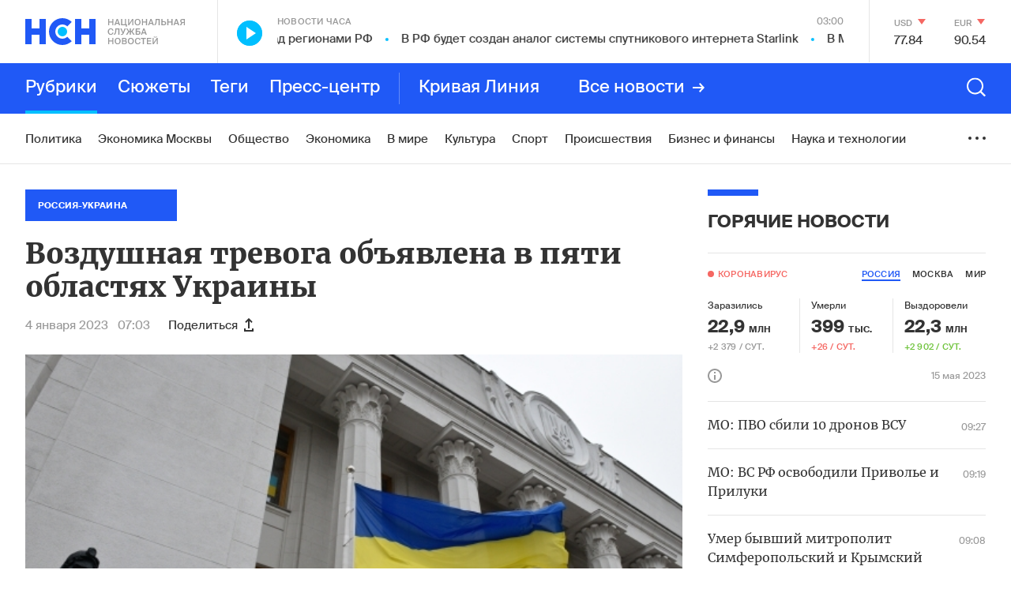

--- FILE ---
content_type: text/html; charset=utf-8
request_url: https://www.google.com/recaptcha/api2/anchor?ar=1&k=6LcBMY4UAAAAAChTWwZUhMM2e_vDNxv80xhHkZIm&co=aHR0cHM6Ly9uc24uZm06NDQz&hl=en&v=PoyoqOPhxBO7pBk68S4YbpHZ&size=invisible&anchor-ms=20000&execute-ms=30000&cb=bwfiyne18ita
body_size: 48582
content:
<!DOCTYPE HTML><html dir="ltr" lang="en"><head><meta http-equiv="Content-Type" content="text/html; charset=UTF-8">
<meta http-equiv="X-UA-Compatible" content="IE=edge">
<title>reCAPTCHA</title>
<style type="text/css">
/* cyrillic-ext */
@font-face {
  font-family: 'Roboto';
  font-style: normal;
  font-weight: 400;
  font-stretch: 100%;
  src: url(//fonts.gstatic.com/s/roboto/v48/KFO7CnqEu92Fr1ME7kSn66aGLdTylUAMa3GUBHMdazTgWw.woff2) format('woff2');
  unicode-range: U+0460-052F, U+1C80-1C8A, U+20B4, U+2DE0-2DFF, U+A640-A69F, U+FE2E-FE2F;
}
/* cyrillic */
@font-face {
  font-family: 'Roboto';
  font-style: normal;
  font-weight: 400;
  font-stretch: 100%;
  src: url(//fonts.gstatic.com/s/roboto/v48/KFO7CnqEu92Fr1ME7kSn66aGLdTylUAMa3iUBHMdazTgWw.woff2) format('woff2');
  unicode-range: U+0301, U+0400-045F, U+0490-0491, U+04B0-04B1, U+2116;
}
/* greek-ext */
@font-face {
  font-family: 'Roboto';
  font-style: normal;
  font-weight: 400;
  font-stretch: 100%;
  src: url(//fonts.gstatic.com/s/roboto/v48/KFO7CnqEu92Fr1ME7kSn66aGLdTylUAMa3CUBHMdazTgWw.woff2) format('woff2');
  unicode-range: U+1F00-1FFF;
}
/* greek */
@font-face {
  font-family: 'Roboto';
  font-style: normal;
  font-weight: 400;
  font-stretch: 100%;
  src: url(//fonts.gstatic.com/s/roboto/v48/KFO7CnqEu92Fr1ME7kSn66aGLdTylUAMa3-UBHMdazTgWw.woff2) format('woff2');
  unicode-range: U+0370-0377, U+037A-037F, U+0384-038A, U+038C, U+038E-03A1, U+03A3-03FF;
}
/* math */
@font-face {
  font-family: 'Roboto';
  font-style: normal;
  font-weight: 400;
  font-stretch: 100%;
  src: url(//fonts.gstatic.com/s/roboto/v48/KFO7CnqEu92Fr1ME7kSn66aGLdTylUAMawCUBHMdazTgWw.woff2) format('woff2');
  unicode-range: U+0302-0303, U+0305, U+0307-0308, U+0310, U+0312, U+0315, U+031A, U+0326-0327, U+032C, U+032F-0330, U+0332-0333, U+0338, U+033A, U+0346, U+034D, U+0391-03A1, U+03A3-03A9, U+03B1-03C9, U+03D1, U+03D5-03D6, U+03F0-03F1, U+03F4-03F5, U+2016-2017, U+2034-2038, U+203C, U+2040, U+2043, U+2047, U+2050, U+2057, U+205F, U+2070-2071, U+2074-208E, U+2090-209C, U+20D0-20DC, U+20E1, U+20E5-20EF, U+2100-2112, U+2114-2115, U+2117-2121, U+2123-214F, U+2190, U+2192, U+2194-21AE, U+21B0-21E5, U+21F1-21F2, U+21F4-2211, U+2213-2214, U+2216-22FF, U+2308-230B, U+2310, U+2319, U+231C-2321, U+2336-237A, U+237C, U+2395, U+239B-23B7, U+23D0, U+23DC-23E1, U+2474-2475, U+25AF, U+25B3, U+25B7, U+25BD, U+25C1, U+25CA, U+25CC, U+25FB, U+266D-266F, U+27C0-27FF, U+2900-2AFF, U+2B0E-2B11, U+2B30-2B4C, U+2BFE, U+3030, U+FF5B, U+FF5D, U+1D400-1D7FF, U+1EE00-1EEFF;
}
/* symbols */
@font-face {
  font-family: 'Roboto';
  font-style: normal;
  font-weight: 400;
  font-stretch: 100%;
  src: url(//fonts.gstatic.com/s/roboto/v48/KFO7CnqEu92Fr1ME7kSn66aGLdTylUAMaxKUBHMdazTgWw.woff2) format('woff2');
  unicode-range: U+0001-000C, U+000E-001F, U+007F-009F, U+20DD-20E0, U+20E2-20E4, U+2150-218F, U+2190, U+2192, U+2194-2199, U+21AF, U+21E6-21F0, U+21F3, U+2218-2219, U+2299, U+22C4-22C6, U+2300-243F, U+2440-244A, U+2460-24FF, U+25A0-27BF, U+2800-28FF, U+2921-2922, U+2981, U+29BF, U+29EB, U+2B00-2BFF, U+4DC0-4DFF, U+FFF9-FFFB, U+10140-1018E, U+10190-1019C, U+101A0, U+101D0-101FD, U+102E0-102FB, U+10E60-10E7E, U+1D2C0-1D2D3, U+1D2E0-1D37F, U+1F000-1F0FF, U+1F100-1F1AD, U+1F1E6-1F1FF, U+1F30D-1F30F, U+1F315, U+1F31C, U+1F31E, U+1F320-1F32C, U+1F336, U+1F378, U+1F37D, U+1F382, U+1F393-1F39F, U+1F3A7-1F3A8, U+1F3AC-1F3AF, U+1F3C2, U+1F3C4-1F3C6, U+1F3CA-1F3CE, U+1F3D4-1F3E0, U+1F3ED, U+1F3F1-1F3F3, U+1F3F5-1F3F7, U+1F408, U+1F415, U+1F41F, U+1F426, U+1F43F, U+1F441-1F442, U+1F444, U+1F446-1F449, U+1F44C-1F44E, U+1F453, U+1F46A, U+1F47D, U+1F4A3, U+1F4B0, U+1F4B3, U+1F4B9, U+1F4BB, U+1F4BF, U+1F4C8-1F4CB, U+1F4D6, U+1F4DA, U+1F4DF, U+1F4E3-1F4E6, U+1F4EA-1F4ED, U+1F4F7, U+1F4F9-1F4FB, U+1F4FD-1F4FE, U+1F503, U+1F507-1F50B, U+1F50D, U+1F512-1F513, U+1F53E-1F54A, U+1F54F-1F5FA, U+1F610, U+1F650-1F67F, U+1F687, U+1F68D, U+1F691, U+1F694, U+1F698, U+1F6AD, U+1F6B2, U+1F6B9-1F6BA, U+1F6BC, U+1F6C6-1F6CF, U+1F6D3-1F6D7, U+1F6E0-1F6EA, U+1F6F0-1F6F3, U+1F6F7-1F6FC, U+1F700-1F7FF, U+1F800-1F80B, U+1F810-1F847, U+1F850-1F859, U+1F860-1F887, U+1F890-1F8AD, U+1F8B0-1F8BB, U+1F8C0-1F8C1, U+1F900-1F90B, U+1F93B, U+1F946, U+1F984, U+1F996, U+1F9E9, U+1FA00-1FA6F, U+1FA70-1FA7C, U+1FA80-1FA89, U+1FA8F-1FAC6, U+1FACE-1FADC, U+1FADF-1FAE9, U+1FAF0-1FAF8, U+1FB00-1FBFF;
}
/* vietnamese */
@font-face {
  font-family: 'Roboto';
  font-style: normal;
  font-weight: 400;
  font-stretch: 100%;
  src: url(//fonts.gstatic.com/s/roboto/v48/KFO7CnqEu92Fr1ME7kSn66aGLdTylUAMa3OUBHMdazTgWw.woff2) format('woff2');
  unicode-range: U+0102-0103, U+0110-0111, U+0128-0129, U+0168-0169, U+01A0-01A1, U+01AF-01B0, U+0300-0301, U+0303-0304, U+0308-0309, U+0323, U+0329, U+1EA0-1EF9, U+20AB;
}
/* latin-ext */
@font-face {
  font-family: 'Roboto';
  font-style: normal;
  font-weight: 400;
  font-stretch: 100%;
  src: url(//fonts.gstatic.com/s/roboto/v48/KFO7CnqEu92Fr1ME7kSn66aGLdTylUAMa3KUBHMdazTgWw.woff2) format('woff2');
  unicode-range: U+0100-02BA, U+02BD-02C5, U+02C7-02CC, U+02CE-02D7, U+02DD-02FF, U+0304, U+0308, U+0329, U+1D00-1DBF, U+1E00-1E9F, U+1EF2-1EFF, U+2020, U+20A0-20AB, U+20AD-20C0, U+2113, U+2C60-2C7F, U+A720-A7FF;
}
/* latin */
@font-face {
  font-family: 'Roboto';
  font-style: normal;
  font-weight: 400;
  font-stretch: 100%;
  src: url(//fonts.gstatic.com/s/roboto/v48/KFO7CnqEu92Fr1ME7kSn66aGLdTylUAMa3yUBHMdazQ.woff2) format('woff2');
  unicode-range: U+0000-00FF, U+0131, U+0152-0153, U+02BB-02BC, U+02C6, U+02DA, U+02DC, U+0304, U+0308, U+0329, U+2000-206F, U+20AC, U+2122, U+2191, U+2193, U+2212, U+2215, U+FEFF, U+FFFD;
}
/* cyrillic-ext */
@font-face {
  font-family: 'Roboto';
  font-style: normal;
  font-weight: 500;
  font-stretch: 100%;
  src: url(//fonts.gstatic.com/s/roboto/v48/KFO7CnqEu92Fr1ME7kSn66aGLdTylUAMa3GUBHMdazTgWw.woff2) format('woff2');
  unicode-range: U+0460-052F, U+1C80-1C8A, U+20B4, U+2DE0-2DFF, U+A640-A69F, U+FE2E-FE2F;
}
/* cyrillic */
@font-face {
  font-family: 'Roboto';
  font-style: normal;
  font-weight: 500;
  font-stretch: 100%;
  src: url(//fonts.gstatic.com/s/roboto/v48/KFO7CnqEu92Fr1ME7kSn66aGLdTylUAMa3iUBHMdazTgWw.woff2) format('woff2');
  unicode-range: U+0301, U+0400-045F, U+0490-0491, U+04B0-04B1, U+2116;
}
/* greek-ext */
@font-face {
  font-family: 'Roboto';
  font-style: normal;
  font-weight: 500;
  font-stretch: 100%;
  src: url(//fonts.gstatic.com/s/roboto/v48/KFO7CnqEu92Fr1ME7kSn66aGLdTylUAMa3CUBHMdazTgWw.woff2) format('woff2');
  unicode-range: U+1F00-1FFF;
}
/* greek */
@font-face {
  font-family: 'Roboto';
  font-style: normal;
  font-weight: 500;
  font-stretch: 100%;
  src: url(//fonts.gstatic.com/s/roboto/v48/KFO7CnqEu92Fr1ME7kSn66aGLdTylUAMa3-UBHMdazTgWw.woff2) format('woff2');
  unicode-range: U+0370-0377, U+037A-037F, U+0384-038A, U+038C, U+038E-03A1, U+03A3-03FF;
}
/* math */
@font-face {
  font-family: 'Roboto';
  font-style: normal;
  font-weight: 500;
  font-stretch: 100%;
  src: url(//fonts.gstatic.com/s/roboto/v48/KFO7CnqEu92Fr1ME7kSn66aGLdTylUAMawCUBHMdazTgWw.woff2) format('woff2');
  unicode-range: U+0302-0303, U+0305, U+0307-0308, U+0310, U+0312, U+0315, U+031A, U+0326-0327, U+032C, U+032F-0330, U+0332-0333, U+0338, U+033A, U+0346, U+034D, U+0391-03A1, U+03A3-03A9, U+03B1-03C9, U+03D1, U+03D5-03D6, U+03F0-03F1, U+03F4-03F5, U+2016-2017, U+2034-2038, U+203C, U+2040, U+2043, U+2047, U+2050, U+2057, U+205F, U+2070-2071, U+2074-208E, U+2090-209C, U+20D0-20DC, U+20E1, U+20E5-20EF, U+2100-2112, U+2114-2115, U+2117-2121, U+2123-214F, U+2190, U+2192, U+2194-21AE, U+21B0-21E5, U+21F1-21F2, U+21F4-2211, U+2213-2214, U+2216-22FF, U+2308-230B, U+2310, U+2319, U+231C-2321, U+2336-237A, U+237C, U+2395, U+239B-23B7, U+23D0, U+23DC-23E1, U+2474-2475, U+25AF, U+25B3, U+25B7, U+25BD, U+25C1, U+25CA, U+25CC, U+25FB, U+266D-266F, U+27C0-27FF, U+2900-2AFF, U+2B0E-2B11, U+2B30-2B4C, U+2BFE, U+3030, U+FF5B, U+FF5D, U+1D400-1D7FF, U+1EE00-1EEFF;
}
/* symbols */
@font-face {
  font-family: 'Roboto';
  font-style: normal;
  font-weight: 500;
  font-stretch: 100%;
  src: url(//fonts.gstatic.com/s/roboto/v48/KFO7CnqEu92Fr1ME7kSn66aGLdTylUAMaxKUBHMdazTgWw.woff2) format('woff2');
  unicode-range: U+0001-000C, U+000E-001F, U+007F-009F, U+20DD-20E0, U+20E2-20E4, U+2150-218F, U+2190, U+2192, U+2194-2199, U+21AF, U+21E6-21F0, U+21F3, U+2218-2219, U+2299, U+22C4-22C6, U+2300-243F, U+2440-244A, U+2460-24FF, U+25A0-27BF, U+2800-28FF, U+2921-2922, U+2981, U+29BF, U+29EB, U+2B00-2BFF, U+4DC0-4DFF, U+FFF9-FFFB, U+10140-1018E, U+10190-1019C, U+101A0, U+101D0-101FD, U+102E0-102FB, U+10E60-10E7E, U+1D2C0-1D2D3, U+1D2E0-1D37F, U+1F000-1F0FF, U+1F100-1F1AD, U+1F1E6-1F1FF, U+1F30D-1F30F, U+1F315, U+1F31C, U+1F31E, U+1F320-1F32C, U+1F336, U+1F378, U+1F37D, U+1F382, U+1F393-1F39F, U+1F3A7-1F3A8, U+1F3AC-1F3AF, U+1F3C2, U+1F3C4-1F3C6, U+1F3CA-1F3CE, U+1F3D4-1F3E0, U+1F3ED, U+1F3F1-1F3F3, U+1F3F5-1F3F7, U+1F408, U+1F415, U+1F41F, U+1F426, U+1F43F, U+1F441-1F442, U+1F444, U+1F446-1F449, U+1F44C-1F44E, U+1F453, U+1F46A, U+1F47D, U+1F4A3, U+1F4B0, U+1F4B3, U+1F4B9, U+1F4BB, U+1F4BF, U+1F4C8-1F4CB, U+1F4D6, U+1F4DA, U+1F4DF, U+1F4E3-1F4E6, U+1F4EA-1F4ED, U+1F4F7, U+1F4F9-1F4FB, U+1F4FD-1F4FE, U+1F503, U+1F507-1F50B, U+1F50D, U+1F512-1F513, U+1F53E-1F54A, U+1F54F-1F5FA, U+1F610, U+1F650-1F67F, U+1F687, U+1F68D, U+1F691, U+1F694, U+1F698, U+1F6AD, U+1F6B2, U+1F6B9-1F6BA, U+1F6BC, U+1F6C6-1F6CF, U+1F6D3-1F6D7, U+1F6E0-1F6EA, U+1F6F0-1F6F3, U+1F6F7-1F6FC, U+1F700-1F7FF, U+1F800-1F80B, U+1F810-1F847, U+1F850-1F859, U+1F860-1F887, U+1F890-1F8AD, U+1F8B0-1F8BB, U+1F8C0-1F8C1, U+1F900-1F90B, U+1F93B, U+1F946, U+1F984, U+1F996, U+1F9E9, U+1FA00-1FA6F, U+1FA70-1FA7C, U+1FA80-1FA89, U+1FA8F-1FAC6, U+1FACE-1FADC, U+1FADF-1FAE9, U+1FAF0-1FAF8, U+1FB00-1FBFF;
}
/* vietnamese */
@font-face {
  font-family: 'Roboto';
  font-style: normal;
  font-weight: 500;
  font-stretch: 100%;
  src: url(//fonts.gstatic.com/s/roboto/v48/KFO7CnqEu92Fr1ME7kSn66aGLdTylUAMa3OUBHMdazTgWw.woff2) format('woff2');
  unicode-range: U+0102-0103, U+0110-0111, U+0128-0129, U+0168-0169, U+01A0-01A1, U+01AF-01B0, U+0300-0301, U+0303-0304, U+0308-0309, U+0323, U+0329, U+1EA0-1EF9, U+20AB;
}
/* latin-ext */
@font-face {
  font-family: 'Roboto';
  font-style: normal;
  font-weight: 500;
  font-stretch: 100%;
  src: url(//fonts.gstatic.com/s/roboto/v48/KFO7CnqEu92Fr1ME7kSn66aGLdTylUAMa3KUBHMdazTgWw.woff2) format('woff2');
  unicode-range: U+0100-02BA, U+02BD-02C5, U+02C7-02CC, U+02CE-02D7, U+02DD-02FF, U+0304, U+0308, U+0329, U+1D00-1DBF, U+1E00-1E9F, U+1EF2-1EFF, U+2020, U+20A0-20AB, U+20AD-20C0, U+2113, U+2C60-2C7F, U+A720-A7FF;
}
/* latin */
@font-face {
  font-family: 'Roboto';
  font-style: normal;
  font-weight: 500;
  font-stretch: 100%;
  src: url(//fonts.gstatic.com/s/roboto/v48/KFO7CnqEu92Fr1ME7kSn66aGLdTylUAMa3yUBHMdazQ.woff2) format('woff2');
  unicode-range: U+0000-00FF, U+0131, U+0152-0153, U+02BB-02BC, U+02C6, U+02DA, U+02DC, U+0304, U+0308, U+0329, U+2000-206F, U+20AC, U+2122, U+2191, U+2193, U+2212, U+2215, U+FEFF, U+FFFD;
}
/* cyrillic-ext */
@font-face {
  font-family: 'Roboto';
  font-style: normal;
  font-weight: 900;
  font-stretch: 100%;
  src: url(//fonts.gstatic.com/s/roboto/v48/KFO7CnqEu92Fr1ME7kSn66aGLdTylUAMa3GUBHMdazTgWw.woff2) format('woff2');
  unicode-range: U+0460-052F, U+1C80-1C8A, U+20B4, U+2DE0-2DFF, U+A640-A69F, U+FE2E-FE2F;
}
/* cyrillic */
@font-face {
  font-family: 'Roboto';
  font-style: normal;
  font-weight: 900;
  font-stretch: 100%;
  src: url(//fonts.gstatic.com/s/roboto/v48/KFO7CnqEu92Fr1ME7kSn66aGLdTylUAMa3iUBHMdazTgWw.woff2) format('woff2');
  unicode-range: U+0301, U+0400-045F, U+0490-0491, U+04B0-04B1, U+2116;
}
/* greek-ext */
@font-face {
  font-family: 'Roboto';
  font-style: normal;
  font-weight: 900;
  font-stretch: 100%;
  src: url(//fonts.gstatic.com/s/roboto/v48/KFO7CnqEu92Fr1ME7kSn66aGLdTylUAMa3CUBHMdazTgWw.woff2) format('woff2');
  unicode-range: U+1F00-1FFF;
}
/* greek */
@font-face {
  font-family: 'Roboto';
  font-style: normal;
  font-weight: 900;
  font-stretch: 100%;
  src: url(//fonts.gstatic.com/s/roboto/v48/KFO7CnqEu92Fr1ME7kSn66aGLdTylUAMa3-UBHMdazTgWw.woff2) format('woff2');
  unicode-range: U+0370-0377, U+037A-037F, U+0384-038A, U+038C, U+038E-03A1, U+03A3-03FF;
}
/* math */
@font-face {
  font-family: 'Roboto';
  font-style: normal;
  font-weight: 900;
  font-stretch: 100%;
  src: url(//fonts.gstatic.com/s/roboto/v48/KFO7CnqEu92Fr1ME7kSn66aGLdTylUAMawCUBHMdazTgWw.woff2) format('woff2');
  unicode-range: U+0302-0303, U+0305, U+0307-0308, U+0310, U+0312, U+0315, U+031A, U+0326-0327, U+032C, U+032F-0330, U+0332-0333, U+0338, U+033A, U+0346, U+034D, U+0391-03A1, U+03A3-03A9, U+03B1-03C9, U+03D1, U+03D5-03D6, U+03F0-03F1, U+03F4-03F5, U+2016-2017, U+2034-2038, U+203C, U+2040, U+2043, U+2047, U+2050, U+2057, U+205F, U+2070-2071, U+2074-208E, U+2090-209C, U+20D0-20DC, U+20E1, U+20E5-20EF, U+2100-2112, U+2114-2115, U+2117-2121, U+2123-214F, U+2190, U+2192, U+2194-21AE, U+21B0-21E5, U+21F1-21F2, U+21F4-2211, U+2213-2214, U+2216-22FF, U+2308-230B, U+2310, U+2319, U+231C-2321, U+2336-237A, U+237C, U+2395, U+239B-23B7, U+23D0, U+23DC-23E1, U+2474-2475, U+25AF, U+25B3, U+25B7, U+25BD, U+25C1, U+25CA, U+25CC, U+25FB, U+266D-266F, U+27C0-27FF, U+2900-2AFF, U+2B0E-2B11, U+2B30-2B4C, U+2BFE, U+3030, U+FF5B, U+FF5D, U+1D400-1D7FF, U+1EE00-1EEFF;
}
/* symbols */
@font-face {
  font-family: 'Roboto';
  font-style: normal;
  font-weight: 900;
  font-stretch: 100%;
  src: url(//fonts.gstatic.com/s/roboto/v48/KFO7CnqEu92Fr1ME7kSn66aGLdTylUAMaxKUBHMdazTgWw.woff2) format('woff2');
  unicode-range: U+0001-000C, U+000E-001F, U+007F-009F, U+20DD-20E0, U+20E2-20E4, U+2150-218F, U+2190, U+2192, U+2194-2199, U+21AF, U+21E6-21F0, U+21F3, U+2218-2219, U+2299, U+22C4-22C6, U+2300-243F, U+2440-244A, U+2460-24FF, U+25A0-27BF, U+2800-28FF, U+2921-2922, U+2981, U+29BF, U+29EB, U+2B00-2BFF, U+4DC0-4DFF, U+FFF9-FFFB, U+10140-1018E, U+10190-1019C, U+101A0, U+101D0-101FD, U+102E0-102FB, U+10E60-10E7E, U+1D2C0-1D2D3, U+1D2E0-1D37F, U+1F000-1F0FF, U+1F100-1F1AD, U+1F1E6-1F1FF, U+1F30D-1F30F, U+1F315, U+1F31C, U+1F31E, U+1F320-1F32C, U+1F336, U+1F378, U+1F37D, U+1F382, U+1F393-1F39F, U+1F3A7-1F3A8, U+1F3AC-1F3AF, U+1F3C2, U+1F3C4-1F3C6, U+1F3CA-1F3CE, U+1F3D4-1F3E0, U+1F3ED, U+1F3F1-1F3F3, U+1F3F5-1F3F7, U+1F408, U+1F415, U+1F41F, U+1F426, U+1F43F, U+1F441-1F442, U+1F444, U+1F446-1F449, U+1F44C-1F44E, U+1F453, U+1F46A, U+1F47D, U+1F4A3, U+1F4B0, U+1F4B3, U+1F4B9, U+1F4BB, U+1F4BF, U+1F4C8-1F4CB, U+1F4D6, U+1F4DA, U+1F4DF, U+1F4E3-1F4E6, U+1F4EA-1F4ED, U+1F4F7, U+1F4F9-1F4FB, U+1F4FD-1F4FE, U+1F503, U+1F507-1F50B, U+1F50D, U+1F512-1F513, U+1F53E-1F54A, U+1F54F-1F5FA, U+1F610, U+1F650-1F67F, U+1F687, U+1F68D, U+1F691, U+1F694, U+1F698, U+1F6AD, U+1F6B2, U+1F6B9-1F6BA, U+1F6BC, U+1F6C6-1F6CF, U+1F6D3-1F6D7, U+1F6E0-1F6EA, U+1F6F0-1F6F3, U+1F6F7-1F6FC, U+1F700-1F7FF, U+1F800-1F80B, U+1F810-1F847, U+1F850-1F859, U+1F860-1F887, U+1F890-1F8AD, U+1F8B0-1F8BB, U+1F8C0-1F8C1, U+1F900-1F90B, U+1F93B, U+1F946, U+1F984, U+1F996, U+1F9E9, U+1FA00-1FA6F, U+1FA70-1FA7C, U+1FA80-1FA89, U+1FA8F-1FAC6, U+1FACE-1FADC, U+1FADF-1FAE9, U+1FAF0-1FAF8, U+1FB00-1FBFF;
}
/* vietnamese */
@font-face {
  font-family: 'Roboto';
  font-style: normal;
  font-weight: 900;
  font-stretch: 100%;
  src: url(//fonts.gstatic.com/s/roboto/v48/KFO7CnqEu92Fr1ME7kSn66aGLdTylUAMa3OUBHMdazTgWw.woff2) format('woff2');
  unicode-range: U+0102-0103, U+0110-0111, U+0128-0129, U+0168-0169, U+01A0-01A1, U+01AF-01B0, U+0300-0301, U+0303-0304, U+0308-0309, U+0323, U+0329, U+1EA0-1EF9, U+20AB;
}
/* latin-ext */
@font-face {
  font-family: 'Roboto';
  font-style: normal;
  font-weight: 900;
  font-stretch: 100%;
  src: url(//fonts.gstatic.com/s/roboto/v48/KFO7CnqEu92Fr1ME7kSn66aGLdTylUAMa3KUBHMdazTgWw.woff2) format('woff2');
  unicode-range: U+0100-02BA, U+02BD-02C5, U+02C7-02CC, U+02CE-02D7, U+02DD-02FF, U+0304, U+0308, U+0329, U+1D00-1DBF, U+1E00-1E9F, U+1EF2-1EFF, U+2020, U+20A0-20AB, U+20AD-20C0, U+2113, U+2C60-2C7F, U+A720-A7FF;
}
/* latin */
@font-face {
  font-family: 'Roboto';
  font-style: normal;
  font-weight: 900;
  font-stretch: 100%;
  src: url(//fonts.gstatic.com/s/roboto/v48/KFO7CnqEu92Fr1ME7kSn66aGLdTylUAMa3yUBHMdazQ.woff2) format('woff2');
  unicode-range: U+0000-00FF, U+0131, U+0152-0153, U+02BB-02BC, U+02C6, U+02DA, U+02DC, U+0304, U+0308, U+0329, U+2000-206F, U+20AC, U+2122, U+2191, U+2193, U+2212, U+2215, U+FEFF, U+FFFD;
}

</style>
<link rel="stylesheet" type="text/css" href="https://www.gstatic.com/recaptcha/releases/PoyoqOPhxBO7pBk68S4YbpHZ/styles__ltr.css">
<script nonce="ULh7ON2mouUsySz04aVr4g" type="text/javascript">window['__recaptcha_api'] = 'https://www.google.com/recaptcha/api2/';</script>
<script type="text/javascript" src="https://www.gstatic.com/recaptcha/releases/PoyoqOPhxBO7pBk68S4YbpHZ/recaptcha__en.js" nonce="ULh7ON2mouUsySz04aVr4g">
      
    </script></head>
<body><div id="rc-anchor-alert" class="rc-anchor-alert"></div>
<input type="hidden" id="recaptcha-token" value="[base64]">
<script type="text/javascript" nonce="ULh7ON2mouUsySz04aVr4g">
      recaptcha.anchor.Main.init("[\x22ainput\x22,[\x22bgdata\x22,\x22\x22,\[base64]/[base64]/[base64]/[base64]/cjw8ejpyPj4+eil9Y2F0Y2gobCl7dGhyb3cgbDt9fSxIPWZ1bmN0aW9uKHcsdCx6KXtpZih3PT0xOTR8fHc9PTIwOCl0LnZbd10/dC52W3ddLmNvbmNhdCh6KTp0LnZbd109b2Yoeix0KTtlbHNle2lmKHQuYkImJnchPTMxNylyZXR1cm47dz09NjZ8fHc9PTEyMnx8dz09NDcwfHx3PT00NHx8dz09NDE2fHx3PT0zOTd8fHc9PTQyMXx8dz09Njh8fHc9PTcwfHx3PT0xODQ/[base64]/[base64]/[base64]/bmV3IGRbVl0oSlswXSk6cD09Mj9uZXcgZFtWXShKWzBdLEpbMV0pOnA9PTM/bmV3IGRbVl0oSlswXSxKWzFdLEpbMl0pOnA9PTQ/[base64]/[base64]/[base64]/[base64]\x22,\[base64]\\u003d\x22,\x22QylxwrFaw5NUAsKTesKAdT0YIAHDj8KIZhkgwo8Rw6VWAsORXm4iwonDowJ0w7vCtXNgwq/CpMK1QBNSXHkCKwkhwpzDpMOHwpJYwrzDsHLDn8KsNsKzNl3DnsKAZMKewrjCrAPCocOoXcKoQlnCpyDDpMOWEDPClCjDl8KJW8KTE0sha2JXKEfCjsKTw5sXwpFiMCplw6fCj8Kuw7LDs8K+w6TCnDEtBcOlIQnDuxhZw4/[base64]/[base64]/[base64]/DqcKIA0VFV8OJOMKNwofCqD/ChAgvKnNGwqfChUXDhWzDnX5JLwVAw5jCu1HDocOjw7oxw5pfZWd6w4ssDW1BMMORw50ew6EBw6NgwoTDvMKbw6/DgAbDsCzDlsKWZHtbXnLCl8OSwr/CumvDhzNcSSjDj8O7S8Oiw7JsZcKqw6vDoMKxPsKrcMOowrA2w4xhw7lcwqPCgGHClloqdMKRw5NBw7IJJG1vwpwswo7DmMK+w6PDlkF6bMK/w4fCqWFBwoTDo8O5c8O7UnXCnAXDjCvCosKLTk/DmMOIaMORw6BvTQIOQBHDr8OOVC7DmmYCPDtTH0zCoVbDh8KxEsOeHMKTW1nDrCjCgB7DvEtPwq49WcOGTsO/wqzCnng+V3jChcKEKCVow4Juwqoqw48gTgouwqwpDH/[base64]/[base64]/Dj8KTw5bDmsKtZXjDqEQOVMKHClrDksO9wpMCw6o/eTMDd8KLKsK1w6vCh8Ohw6nCj8OUwojClGbDicKcw7hBGjLDj1bChcK+L8OOw4zCmSFfw6/Dr2s4w6vDrUfDtwAhXMOAwrEAw69kw5bCucOxw6fCoHF9TDvDl8OmIG0RecOBw4c/[base64]/[base64]/[base64]/Cl8KRwp5bPcKWw4rDhj5Gf8KDw550wqlxwoBuw5RYE8KUKsOYWsOoAUx/[base64]/CtSI1wpppDsKRwqnDh8O4T30ZwrQ3LcOUVMKQw54FNBLDtkNCw7XCrsKKX1MQVknDjMKVF8O7w5HDicKfH8K5w5huF8Opf2bDsUDCr8K3CsOxwoDCm8KgwqEyZxYNw6ZbLTPDgsOuw7hkJyHDnxbCrcO/wqBlXRAaw4jCo1w3woA8PhLDgsOLw53ChW5Nw6U5wp7Cv2rCrQ18w4zDjjDDgcKow5gxYMKLwonDhE/CpWfDg8KAwr8xUV0uw7YCwq8KUMOlA8OcwqXCpBnCiUTCncKbFCNtdcKNwrXCpMOgw6PDtsKvJgIdfQfDowXDh8KRYUkhU8KvXcO9w7zDiMO+A8KQw6QnU8KOwoVvFsOLw5/DqwZ5wpXDksKvS8Ojw5kZwpJmw7nCucOWRcK9wrpCw5/DnMO5DU3DrE5xw7zCs8OmQBnCsBPCisKqeMOmBxrDoMKVNMOsDFdNwrUcEMO6bT03w5oIWxUXwqMRwr5KBcKlWMOLw4FlZF/Cs3TCugA/[base64]/L8OAXMKYwp/Cl3xiw7pgX1rCgsOyw7jDux7CrcOLwqsKw7UOOwzDl0t/Ln/[base64]/DocK1HMOcVcKawoo7wo3CuyJ9w4LCkMO6RMO5MhzDmMKiwqZeUQbCj8KIf2NRwpIkTsOmw6g7w4TCpQbCkgvCmznDn8OoO8KIwobDrj/[base64]/DssO2Gk4Jw4FSw4wAEMK6U8KCJQlKJR7CrzjDjVPDoH7DpjnDiMKHwrgVwpfCqMKqNHTDgyzCicK4DCTCmW7Ds8Kqw6s/CMKdAm0Vw53CkknCkw7DhcKIfsO6w7jDpxRCHU/[base64]/[base64]/[base64]/w4dGwqXDisKsT2/Cj0xYw67DvcOvw6pBWjzDqcKHSsK7w7tGIMOow73DtMOow5jCosKeAMOZwpvCmcOdZAdEbzJaY2QEwotmUg5lWWYQUMOjEcKbay3DucOkDjsdw7/Dnx/Cp8KqG8OeLMOswqPCqDt1Tit6w7tKGMKgw6ICGMOFw4DDkk3Dr3Abw6vDj1dfw7FzJ3xHw47CiMO3Kn7DqsKlDsO/Q8Kzd8OOw4HCj2LDmMKbPsOgDGrDgCfCnsOCw4jCpxJOa8OOwqJXCHZRURzCrCodf8K4w652w4UDJWDDnX7Du0Zqwo5tw7PDtMOUw4bDh8OMOgR/wo4XXsK4PFYdLTzCkn5nUlVgwpopOl8QHBN4Y14VHz0ywqg5IVDDsMOmWMO2w6TDqkrCuMKnBcO2Iixwwr7DssOEWkRLw6MAQ8K1wrLCmgXDtMOXflXCt8OPw5vDmsO8w4Ucwr/Ch8OIcU8Rw57CnVzCmgHCgjNUFGcRQlhqwonCn8Otw7sLw6TCt8KgN1rDo8KIQRXCrmPDjTDDsytjw6Izw7XCtRh3w4jCg0JPJXrDvy0KZxbDqTkPw5zCtcOvMsOrwpLCqcKVDsKqPsKtw7t+w5NKwoPCqBnCqi8/wonCtglpwrrCmzXDgcKsEcOOYDNEGcO8LhctwprDuMO+w6FGFsK8QUTCqhHDqAbCpcKXKihTSsO3w4vCkC3Co8O/wqPDt0ZKdkPCvcO/w7HCs8ONwp/[base64]/RTTCuGgrNhhnQC/CmUYWwrwuwokLWzREw6lGKMKwPcKgEcOVw7XChcK2wqTCgk7CkCgrw5dBw7QRDBzCmHTCi0ovHsOAw44AfkHCvsO9ZsKeKMKiB8KeCcOjw6HDrz7Ct1/Dnjd1BcKMWsOFO8Ocw6pxOzVew5hxbTRne8OfSW0bdcKSVnkvw4jDnw0aMjpcEMObw4FDW3LCusOjJcO/wrjDrjEDccODw7QUbsOlFDN4wrROZB7DgcO2ScK5woHDgA/DsTAVw6Z2ZsKpwpnCrVZyRMOowqNuF8OqwpIGw5HCkcKcPXjClsOkbE/[base64]/[base64]/YFZNwpkqKMKxw5tow5nDl3R8w4FzX8K6UghJw5rCnsOxXcKfwoA4K1ReHcOeKnzDsx1xwpbDmMO5c1TCmRzDvcO/AsKpEsKFUcOuwprCrUkkwrgawrHCu0PCucOhC8K3wqTDm8OtwoMpwphewpoEFC3CoMKeasKbVcOvZnDCh3fCvMKXwovDn3oLwpt1w4XDu8O8woZZwrLDvsKoXMKvU8KDLsKEUlHDm0dfwq7DkX5DdSHCp8OAdEpxHsOtBcKCw6E2Q1/[base64]/wrXDmzrCt8K2wqdJwrvDp8K3wr7Cq2low7PDq8O/NsOgRcOJC8OQP8OEw49Qw4TCj8OewpnDvsOGw7XCn8K2NMOjw7l+w7NwFcOOw7B0w5PClSE/HAkRw6J1w7lBLikqSMOOwr7DkMK7wrDCt3PDiTw4d8OBJsOsE8Oyw5XDnMO1azvDhWh9Bz3DkcOWEcOJfGZaUsKqE0XDuMOEI8Kcw6PCrMO2JcKWwrHDvELCkQDCjmnCnsOWw7HDusK2MmkxUihUIwnDh8Olw7PChcOXwpbDucO/GcKXHDZ3I3w0wog+RMOLMRbDrsKfwpwLw6zCmkU6wqLCqMKuwo7CgQvDi8O5w4fDssO3wqBowqZnKsKrw43DkcK3E8O7MsKwwpfCl8OnNnHCjDHDkGHCj8OLw4BTLhlLL8Oqw78uBMK/w6/DvcOKQG/[base64]/AsO8wq7Dj8OiF8OqTMKQwojCicKiwpHDiQ9cw5DCvMKwbsK2ccKTecKnAmDClGrDt8OvCMOOHBhZwoF9w6/CjEvDvnQWBsKtSmPCgFMhwpkxD03DgibCtArCs0rDnsO5w57DiMOBwrXCogLDs33DgcONwqkGGcK2w54Sw6/CnmVwwqhVLQ3DuGnDpsKIwqglEH7CoSvDh8KDREnDvGY7I0A5wqwHFMKTw7zCkcOybsKqQSFGQ188wqBiw5PCl8OHGn9EXMKKw6U/[base64]/DomXDhA7CtcO5wptHOsKsd8O3w5rDnDHCsCA6wprDl8KsEsORwp7DpsOBw6N3FMOrwojCpMOPKsKxwqVQcsK9VQHDlcO5w57Cmz88w4rDgsKKImPDjnXDmsKFwps3w7cILcOSw5hefMKuSj/Ci8KyPzDCsHXDnV1DaMOYRn/DlF7ChxDCiTnCt13ClCArcsKMQMK4w4fDnsKNwq3DnQPDg3LChFLClMKZw5sbLjXDiDvDhjvDt8KQBMOUw7Rjw4EPU8KTVElew4BUfmpawrHCpsOxA8OIIFzDp2fCg8ODwrfCjwYZwp7Dr1bDklszHjXDhXUEWx/[base64]/AEFCw7rCvsK1w4rCskEww77Ds8OqDXrDh8OCw7XCvcO+woTCuWvDp8KqVMOuNsKCwprCssK1wrfCvMKFw6zCpMONwrd+Zig8woHDiUbCrXtkS8KRYMKRwp7ClMOaw6Miwp/[base64]/w5xQa8Ojwr7CiAPDmEXCgExFw7bDv1DDisKLwrA/wosUHcKbwp7Ck8KYwptMw6Ehw6TDnBnCuj1RYBHCqsOFw4PCtMOfN8OMw5vDmCPDosKqbsKFE0wgw5DCo8OJPFIIM8KcWhQ8wp4Iwp8twqw/[base64]/[base64]/CjsOabsOlVMKLR8ORw5M/[base64]/[base64]/wo8RNcKBwprDowbCuTLCsMO8SD/Cr8KPMcKuwq7CjkIAHT/DmiPCu8OTw6NXFMOsLcKTwp9hwp9RRnLCi8OwPcOFDg9cw7bDigFKw7ZYX3vCqz5Vw4hFw6xcw7cJcDrCumzChcKsw6fDqsOPw7nDs2TCp8OzwoxYw6dmw5EYRsK8ZsOXRsKaazrCgcOjw5XDqS/CnMK6wogAw6jCsGzDp8K+wqbDlcO4wqvClMO4dsK9N8KbX2wqwroiw6VpLXvCj0jDgkPCuMOlw4c+U8KtT3gRw5IcXsOGRwVew4fCm8Odw4rCncKXw5sgQ8O6wozDgS3DpsOqc8KuGgzCu8OmUTvCosKmw6lAwrHCkcOCwpQ+NTzCiMK/[base64]/w47DojhCwrgwaMKFw43DvcKrJiDCv0RQwo3DqWIqwrY0YlXDu3vCrcKAwoPDgHnCpmvClgZyUMOhwo3CvsKfwqrCmGUqwrjCp8OVcSLCjcOZw6vCr8OpWTQFw4jCthMJI3Esw5rDp8O2wqfCsxETHCzClAjDhcKBXcKcHmciw7bDisK/IMK8wr5Lw5Rbw5HCoULDrWEwGSLCgcKdP8KUw74sw5nDhUXDnFU1w7/CuXDClsO/[base64]/[base64]/w4nDs1rDkgImw509T0Jqw5hww5fCvWrDhAIZBFIow6TDpcKLw41/wpghKsKnwrwnwrDCt8ODw53DozzDpcOuw6nCon0sNQ7CssOGw6F+csOxw6pmw63CuXYAw6VPbVBiM8OmwrpVwo3Dp8Kdw5V4esK/DMO9TMKDDV9Aw5YLw6nCgsOjw7TChwTCgmNkak5rw4rCjz08w7lzL8KnwrZsbsOmMT90RF8NcMKxwr/Clg9SOsKLwq5TRcO2I8KBworDh2sUwozDrcKnwrEzw6BEWsKUwrfCnQfCicOTwrHDicOeQMK+XzLDmynDmiDDh8Kjwr/Ct8K7w6l5wr4sw5zDqUnCpsOSw6zCnXbDhMKOJQQSwpsUw4hJTsKuwrQ/ecKWw4zDqyzDjl/Dqwolw5FEwojDuTLDu8KsaMOIwofChMKGw7c3Nh3DqiBCwpp5wo1nw5lIw451esO1GQDDrsOJw4vDqsO9aG1JwqJIYxpbw4bDnmDDgX4TUcKIOV3DjCjDi8KuwprCqhAVw7TDvMKQw58TPMKMwq3Dr0vDolvDqAczwrrDszDDllsvXsOHVMKtw4jDoz/Dr2XDm8KjwqJ4wo1NHMKlw7kyw6p+OMKywrxTFcOeSwNQBcKoXMO9SyQcw4NMwobDvsOnw75+w6nClCnDq11UbxjDlhrCgcKrwrZ3wpnCimXCrh06w4DDpsKHw6HDqhUxwrPCuX7Ck8K9H8Kjw5nDnMOGwqrDrFFpwrJjwr/[base64]/[base64]/[base64]/DlMO2C8OuwrzDv8KUTsONEsKuw4Y7P34sw5TDsU/Ct8KmwqPDjzPCtibDhCxGwrDCssO1wpVLJMKAw6/Cq2vDisOLEyPDtMOUwqEHVCVGDMKvJBJ/w7tXbsOSwobCuMKmA8Kuw7rDq8K/[base64]/[base64]/DrsKgGMKWfADCksKHw77ChsKqw5jDpsKzwobCrTnDhMKjwpU/woHDk8K9EWfCjSVTKsKfwp/Dr8KRwq4fw5l9fMOQw5Z0GcOWasOlwrHDoBhLwrzCnsOFSMK7woBwC3MUwpRxw5nCrMO7w6HClT7CrsOSQjHDrsOJw5bDmGoVwplTwpZhWMK/woAUwpjCq1kxSRccwpTDjH/DoUwOwpxzwoPDlcOFVsK8wqkNw6g2KcOvw7x+wrUZw4PDgX7Cj8KVw5B7NSNzw6JQGw/Dr0TDiRF7Jw1Bw55RBWB0wqYVBMOSXsKjwqjDkGnDn8KSwq/[base64]/CpDvDoVjCuMKpWlZzwq0kLizCmGrDuSfCq8KqLDBjwrvDgFbCssOVw5/[base64]/[base64]/DiSTDmTvCtsOjwoALIC3CvWjDt8KsQ8Ofw5w3w4wxw7vCosOnwqltXx7Cjh9CUARdw5TDucK5JsKKwpzCtR0KwrBNBWTDncOwYsO3AsKrZcKUw7TCuW5Rw7/Ch8K3wrFvwqnCpEfCtMK5b8OnwrlEwpHCkQzCvXpRWzrCjcKLw4RgT0/[base64]/DmcO2FzHDh8Kjw5vDpTLDg8KMw4JVEcKowpZfUwjCqcKkwqPDtWfCpjfDkMOLI0rCusOeGVrDkcK7w5cVwrTCnyZYw67Dqm7DgG/DlcOMw5LDgnA+w4vDvsKewo/DvkjCssOvw4XDscOXa8KwMQszPMO0WURxNEZlw65+w4zCsjvCoWDDhMO7KR7DqzbDi8OALsKNwqTCpMOrw40iw63DgHDCh38tbkECw5nDqBTDksOvw7XDqsKVesOewqgSfiRwwplsPkBBBDBIQsOSYhXCpsKOdDFfwoUTw7/CnsKjX8OmMSHCgT5ew4gkLXLCqWUTQcOxworCkTTCjV17B8OQejcswpLCiUlaw5EVY8Kpw7bCkcOqecOVw5LCkkHDoWVew6RtwqPDicO3wqg6HcKGw6XDvsKJw5QFBsKAfMOCBmXClj7CqMKhw55nVMOVK8K8w6ApLcKlw5TCikMOw6bDtiPDuSkzOAZxwrIFZMKcw7/DgnLDtcKQwobDnioiB8ORbcKGFDTDnQjCsRIaGj7Dk3ZeNsO5IwbDvcOfw5drS3TCklTClBvCnsOZQ8KNNMKtw67Di8O0wp5zJxljwp3CncOlDsKmHVx6wo8tw7/CiVcAw63CusOMwqbCsMOAwrdNVHVBJsOmZ8Kaw5fCpcKPKxbDvcKAw5hdL8KAwpRCw7U1w4zCrsOhLsKyeGhkbcKxVBrCl8K/K2FmwqghwqZ2W8OUQcKJfQ9Kw6IFw6HCk8KGfSrDm8KzwpnCvloOOMOqUUUcOsOlNDvCg8O+Z8KGb8KzK03CnSrCoMK4cms5byRBwrAhKjc0w6/CvDbCqBzDvzrCmwtCP8OuOnQPw6xywpXDo8KSw4LDmsK2FA8Kw5/Co3R4w5NVZDdYCyPCpR/DiU3CocKNw7IwwoPDtcKAw6d+REo/esK3wqzCig7DhjvCu8KeO8Obwr/[base64]/CqcO1USEiw4h6w6rCoQfChxzCjR3Cl8OzwqLCqMOaFMKEw6hMK8Osw4sJwpFKV8OJMwPCkiYDwpPDv8KSw4/CrHrCq3rCuztkYcOGSMKlDw3DocOlw61hw6E6d23CnjzCn8KKwrHCisKmwoXCv8KEwp7CuCnDkhY9cS/DpCd1wo3DpsOrFU8cOSBSwpXCnMOpw50XQ8OWTsOkKnMqwrLDrMOLwp3CksKhRRTClcKow4duw7bCrAYQIMKbw6JMKjXDqMO0McO/JXHCq14cRm17f8O+TcKfwqw+J8O7wrvCuF9Hw6jCrsKGw77DscKmwp3CjsKKSsK7f8O4w6pYWsK3w5l8J8O4w5nCjMKBT8Ohwrc0DcK1wqVhwrXCrcOKKcKVNh3CqV42eMKDwpgjwrxIwqx9w4Vvw7jCiT5SBcKLGMOzwq8jwrjDjsKJEsKiYw/DocKzw67DhcO0wqkXd8KOw4jDsk8LH8Kzw60gVnsXU8OYw4ARE1Rqw44VwoJGwqvDmcKEw41Cw657w6/[base64]/Cj8ORwqkow53Cq0vCj3Jhw4zDtMK3wq3DnMOywoPDgcK4CWjCosKWekw4csKkN8K6NQXCvsOXw4FCw5/DpMOtwrHDlhtxVMKLO8KRwq3CtsK/HTXCpxF4w47Dt8O4woTDt8KVwoUNw4cDwrbDuMO2w6jDqMKVOMO2HRTDgMOEFMKAfRjDgMKETgPCscOdQHvCvcKdYMO8YcOVwrksw485wqVDwrbDpw/CusOFCMK5w7PCvivDihkiLyvCrxsyV3TCoB7Ct07Dmh/Dt8Kxw49pw7bCpsOawrosw4Zhckw/wpQNKMOyLsOKfcKCwoMow7gIw7LCuTTDs8O7FcKQwq3CsMOBw4k5XzXCrGLDvMOKwp3CoiwbRHpTwp97U8KIwqE2esOGwotyw6FJYcOVFiFiwoXCrsOHKcOzw7MUWhzCnwjChjDCtm0lehTDr17Dr8OJY3otw4t6wrfCvUZ/bSMBVMKuByPDmsOWfsOBwqlHZsOiw4lpw6/[base64]/Cpg1LwoLDkhxaf8OrwrFyZsOaw5/CjHnDtMObw6/Dmnp9DgLDrMKgKX3DmHUdBWXDjMO0wqPDicOxwqHChGjCn8OeAkLCu8KdwrYnw7TDn3w3w604M8KdLsKVwpLDqMKpaGB4w5DCnS4sfhpSMsKcwoBjc8OAwqHCqVjDgBlYZsOMBUbCrsKswozDu8KywqfCuHhZewAnQz4lRsK2w6ppXX/[base64]/CpRlyPsOgw5hobMO9w7hAE8OpwoPDgldSw6FJw5fCnz1/LMO7wrPDs8KlHcKbwrbCicK/VsO3w43DhBF5BEoaeHXCh8OLw4RNCsOWN1lKw5zDuUjDrTDDggJaLcOBwooEWsKyw5Juw63CtMKuPFjDl8O7Jm7CuHTDjcKcIsOow7fCoXI8wpnCh8OLw7fDksOowrHCnmwYFcOkKl1Nw7XCkMKXw7zDrsOUwq7Ds8KVwpUBw69qa8Kew5/CjBwzWF46w6kYdsKEwrDClcKGw5Jfw6LCtcOCRcKTwo/CocOwdHjDosKowpwgw6gaw6N2WlwvwodsDXEHAsKBSy7DpgU7WnUHw7DCnMOjLMOYB8ONw51awpVWw4bCp8OnwqjCp8KAATbDnmzDvTVocT/CuMOHwpFkamxpwo7CpmMFw7TCvcOwNsKFwo03wrRewoR8wq1WwoXDuEHCk2nDryzCvSHCj0gqYsKHFMOQQEHCt3vDtQEaPMKIwoXCmcK5w5o3O8OhLcOjwpDCmsKUdWbDmsOGwpY1wr4Cw7TCsMOyS27CmMK/TcOUwp3CncKfwoZXwqMaJTDDncKyV33CqjfDvmUbb25yWMOSw4XCr0pFGG/DpcK7KcO4Y8OUEh9tTWovU1PCpE7ClMKRw6jCnsOMwpdPw5bChCvDo13DogfCh8O/wprCicOGwphtw4okC2ZhYn4Mw7/CmHjCoB/CrwrDpMKUIgtKZ35Rwq0Qwq1XcsKCw7l/[base64]/CtyLCrsKswqzDuBHCrn/DucOLwp0FwrlrwqdcHsOAwpvDhBUqesOxw5Zaf8K8CMOJSsKCbCNaHcKKBMOuR1IYSFsNw6xyw5/Dqlg+a8K5Kx4NwppSI1nCgRnDhcOlwr12wr7CqMKqwp/DllTDnW41wrQ4Z8OLw6JBwqfDmsOdMsKYw7rCvGILw78PF8Ktw6A7QFRCw7fDusKrKcOvw7g6eQzCmcOcaMKVw4rCjMK+w6pZIsOWwrXCosKESsKjGCDDj8Oxw63CggfDiQnDrcKqw77CvsK3eMKHw4/CvcOKKSbCqWbDsQ7DqsO0woZZwpzDkTU6w5x6wpxpO8KBwrnCuwvDlsKrM8K/Nz4EMsK7MzDCtsOLOCpvKcK/[base64]/[base64]/Cl8Kyw6TDggwfw6TCnxbDhcKWC0XCtSHCnxPCijRJCsKoGAjDmjhVw6tuw6xswo3Dr0QTwrNewqvCm8Kew4ZHw57DqMK3FQdRCMKzJ8OZPcOTwoLCsW3DpBvChyNOwr/CvG3ChW8bX8OWw7jCm8K0wr3CgsONw7vDtsO3TMKjw7bDjXTCthzDiMO6dMK1H8KqLi1Bw5jDijTDi8KPSsK+MMKlDHYzBsOcGcKxfg3Cjh0ARMOrw4XCtcKuw67CmFsBw6N2w6Evw4BFwoTCiyPDhTAOw5vDn1/CuMOzVD4Lw69+w6Q8woUMF8KuwpE7PcKMwrbCjMKNAsKgVQh6w6jCssKxMgBuKGzCp8K5w7zCmiLCjzbDr8KEGBDDtsOWw5LCuBxHR8OMwp5+EE00b8K6wq7DigrDpkc8wqJuTMKZZylUwr/[base64]/wopHHDtITnFpwpMJwqAVAEJCJMKMw415wqMSYWpSCVZeDyzCs8OKKXEmwpnClcKFM8KqGVzDsifCrBsSUhvDm8KBXMKbccOewrrDmxrDihBewofDtjHCtMKwwoA/ccO6w4pMwqsdwrvDqMONw4XDpsKtG8K2CiUPPcKPAXYjWsK+w6LDsh7ClcKRwpXDgMODBBTCuRRnYMOxbBPDncOGY8ODfn/Dp8K1ZcO5WsKfw6LDpBQgw6U0wpXDjcOzwqFpeCjDt8Odw5B1NDhtw71AM8O1FCHCrMO+UEw8w4XChnVPL8KHPjTDscOWwpDDihjClnbDs8OlwqXCoxcrU8K9QVPCrlPCg8Kaw5UmwqfDrsOXwrcTTi/DrycAwqQ9ScO7LiosYMKXwq0JS8O9w6bCocOWIWLDocKSw7/CgUXDksKGw4fChMKwwps3w6lMFV4Xw47CpFBULMKDw63CjMKoesOIw5bDqMKMwrpQCng+FsOhFMOCwoAAYsOyY8ORTMOHwpLDsljCoS/Dl8KCwrzDhcKiwoF7P8OwwoLDvQQaGhXDmC5+w7omwqklwonCl3bCm8OAw4PDnW5Vwr/ClMOkIj3CtsOGw5xAwpfCtTV0wolfwpMEw6xew5HDg8KqYcOowqIXwq9YGMKyX8OZTiDCqlLDncOWXMK/bcKtwrd5w70rP8K1w6Arwrp/w4s5KMKCw67CnsOeRlBSwqAmw7/DiMOSMMKIw6bCi8Kqw4NfwrLDisK6w47DksOzDRABwqV3w74KLTh5w4hRD8OCOsOEwqR9w41KwrXDrMKjwq0nJsK6wrHCr8KZHWHDqMKVZHVAwpprMUPCj8OeL8Ojw6jDkcKkw73CrAAPw4PCm8KNwoYOw6jCjRPCqcOjwqzCrcKzwrU8MBvCozNZLsK/TcK+a8KVLcO0WcKpw41DDVTDt8KMcMOUfit2AcKzw4oRwrPCqcK3w6Qlw5vCq8K4w5TDsH4vVDxvE292ATLChcOuw5vCt8OCSy1BLQbCj8KeeFx/w6Vxaj9Iw6YBdTFKAMKMw7jCsCVtcsKsSsOeYsKlwo9YwrDDpT9/wpjDo8K8V8OVRsO/[base64]/DmsK5w4bDgC1uwpcbC8KDwqQvQsKnwrHCgMKqI8KEw5MpTFENwrPDs8OtRU3CnMO3w44Lw6/[base64]/DmsKWZ1LCpwx3w5HDuDXDunk2wrAew5bCjVcsQwUhw5PDu29VwrrDuMKEw5tIwps4w4vCu8KUdygiSCrCnS8MWcObecOnbFDCosOef1Vew7vDtMOWw7vCulXDhsKbYXQXwoF9wrbCjm/Cr8ORw7PCrsOgwrjDjcKTwpNTZcKYKHx7w501bn1zw7I3wq3CjsOow4ZBLcKOXcOzA8KaE2bDj2/Dtx0/w6bDssOrJCcjXG7CnHRjOB7CssObHVPDgXrDnTPCnikww4h6WgnCucORVsKdw7DCvMKHw6HCrXZ8LMKSV2LDtMKrw7jDjCfCnA/[base64]/J8OrTQTCjXw4wprCvjPCrm1Dwq8rw45WIEYTACTDoGnDm8OwOMOxXT/Dh8Kuw4VhLwtVw6HCmMKkQD7Dphh4w6nDm8KBw4jCv8KPfsOQIW9dGipdwoNfwp54w4UqwoDChTLCoE7DvBQuw7LDr1l7wph6TQ9uw53CnG3DlMKhHW1YC1XCkmXCicKoaXHCucOwwod4IQESwoFFVsKoFMK8wrRPw7QDV8OrSMK6wooDwrvCqW/DmcKTwqoiE8K3w7R3OzLCvFZaJMOVbMOBTMO0W8K/LUnCsCDClXrDk2HDihbDs8O2w6pnwqZXw4zCqcK5w7zCrF9Uw4sMIMKHwoTDmcKnwobClDcWY8KAHMKWw68wLyvDksOBw4wzScKJFsODaVfDlsKHwrBjLmJgbRTCnALDiMKrPhzDlH5Qw7bClTTDvyLDlsKrLk3DpXzCj8O/Um06woAgwps/[base64]/[base64]/CgBPDvXNdwqUiAsOQE3kRwofCvjBXOWzClHUKw7LDmnHDhMKYw6DChWJQw5PCpTlIwqHCj8Omw5/[base64]/[base64]/DpwJ1w58RKRjCsSY6w6PDkg3CgSzDscOyHR3Dt8Ohw7vCjcObw7JxHj0Hw7QeBMOwbcO6FE7CosOgwpDCqcOgYsOFwrskCMO1wrjCvcK4w5ZWEMOOfcKyThfCi8KYwr9kwqduwpjChXXChMOFw6HCgynDucKhwq/DoMKaMMORXk8Iw5PCnBc6VsKswpXDhcKhw4TCt8ODccKAw5zDlMKeU8O/[base64]/CgQnDkMKbw7XCu0xlNn5ew71NUSzCj8KrU3xlAF9Bw6pdw6jCksO9M23CmMO1C3zDncOYw4vCoETCqsKxbMKhW8KewpJiwpIGw4DDsh3CnHvDtcKLw7t+BGFqNsKIwoLDh1rDjMKtHW/Dnl8qwpbCksOswqQ4wqHCjcOjwqDDtRLDumgQVmXCgzl9DsKvcMOOw6EwfcOeUMOhP2c4w6/CgMOkYQ/Co8K5wpIHT1zDl8Orw4p5wrQhDcOMBMKOPgTCjE9ALcKGw7fDrCJyXMONNMO6wqobfMO1w7omOWgDwp9qB3rCmcO1w4VnRwDDh1dgeBfCoxpbCcOAwqPClQwdw6fDocKLwp4gL8KLw77Dg8O2CsOuw5/DvTXClTJ/d8K2w64CwpsBGsKRw4wZJsKwwqDCgixsRQbDpj9IFElJw7XDvmzChcKpw6XDsHRWHcKeYgHClnfDlwjDhDfDiz/DssKPw6zDtR1/wpM1IMKYwrfCvTPCmMOAbcKdw7nDuipjd0LDl8KFwqbDnEUoEVHDr8KWQMK9w71RwqXDpcKwRmTCiH3DpyDCpMKzwo/DoFxyScOBPMO3JMKUwo5MwrnChhHDvMOtw5IqA8KkX8KoRcKoccKgw45Nw6d8wp90UsOswrjDgMKMw51VwozDlcK/w6EVwr09wrM7w6bDhFlPw5sSw6LDjMKgwpXCpxLDsUTCpRXDsTTDmsOxwqrDisKgwoVGIw46Lk9tVGvChATDusOvw6zDscOZRsKuw7JkLDXCixQ3aDjDo35pT8OeEcKKOhTCuHjDrxbCu03DmhXCjsOLDWZdw5jDgsOICUzChcKMdcOTwr1jwpTChMOXwo/CjcOww53Cq8OaDMKacFXDsMKZV1QWwrrCnSrDlcO+VMK8wrEGwpbDr8O4wqU7wqvCiEYvEMO/wo05XFcRU0UhFy0IAcKPw7EfKVrDpRrCvFZiFUXDh8Onw61TF218wqBaT0dLchBlw5xQw64kwrBVwrXCoQ3DqU/[base64]/DjMK/MUrCscOKwo7DsibDuQrDth8Mw6d9MMOpc8OvwrLDnBnClcK0w6RWXsKJwr/CucKURUM0wp3Dj3DCtsKywpVKwrACHMKEL8KjIMKPbzkrwoF6D8K4wo7Cj3bChCluwoXCnsKYN8Oww5EcfMKyXhYVwrh/wrxkesKMMcOibsO1YG96wpHCpcOsOkgJY1ZSBWBabU3DimEaOsOeV8OtwobDssKHaURsWMOGNCIiRcKjw6XDrxRvwq1WdjbCg1NsXGfDhMKQw63CucKjRyTCunJ6HzXCgXTDq8KAI3fDmnZmw7/Ci8K7wpHCvD3DnxQdw6/CpMKkwrknw5HDncOOZ8OVU8KKw4jDjMKaDmloU1rCr8OJeMO3wrAIfMKlYkjDqcKiAcKjLzXDu1bCh8KAw5/CmHHCrsKDAcOlw6DCmjwKAgDCtCB1woLDgsKYacOiacKOOMKSw7PDvz/[base64]/DiGTDuRdiw6rCqmLDvsODw7jDoRbCh8OnMSRVw7kswpJ9wpzCmcOXaXMSwoczw5gFeMKCYMKqRsOPZzNJasKXbhDDq8O3AMKzdh8CwqLCmcOUwpjDpMKiBjgyw74waznDiHzCqsOwBcKSw7PDgx/[base64]/DuRjCvEtpRlHDpU/DpcKQwovCsXnCrcOww7zCm3PCg8OCc8OGwozDjsOpfUpowpbDnMKWbWTDiiBGw53DoVE2woBJcSrDrxthwqoxNBrDtjnCvXDCoXF1P3k8JsO+w59yWMKIDw7DhMORwp/[base64]/CoX1zOALDocKOw6c8wpB4OSbDkHdJwonCk10dFX7Du8OYw77DlB9PZcKYw7kFw4XCh8K9wqLDpsKWEcOwwr0/HsOFe8K+QsO7bUwiwqfCucKnEMK5IhJ4DMOsRTzDh8O8w4sYWSTDhkTCkDfCocOcw5TDtgHCnS3CssKWwr4jw7NZwrwxwqvDpcKgwqnCoTR+w7xeaizDpMOywps1WmJbYWlgYk3DkcKman8/KwpUYsO1PMO8D8KpMz/CiMO/cSjDu8KQO8OJwpQ\\u003d\x22],null,[\x22conf\x22,null,\x226LcBMY4UAAAAAChTWwZUhMM2e_vDNxv80xhHkZIm\x22,0,null,null,null,1,[16,21,125,63,73,95,87,41,43,42,83,102,105,109,121],[1017145,594],0,null,null,null,null,0,null,0,null,700,1,null,0,\[base64]/76lBhnEnQkZnOKMAhnM8xEZ\x22,0,0,null,null,1,null,0,0,null,null,null,0],\x22https://nsn.fm:443\x22,null,[3,1,1],null,null,null,1,3600,[\x22https://www.google.com/intl/en/policies/privacy/\x22,\x22https://www.google.com/intl/en/policies/terms/\x22],\x22kXpDp20KVIheXPIHay0tS3txa30miKyfqIw/pA4TrmM\\u003d\x22,1,0,null,1,1768647185415,0,0,[9],null,[60,173,135,37],\x22RC-mBt6lJy1oy1TEQ\x22,null,null,null,null,null,\x220dAFcWeA7SpYMbgDoO4pAL9s4BHaFZP7_VfZriRcDG4AYHKhe4dxQnccbnA_K6A80NO-zRHjZZx11SNNaExJBhwzDl21Le2m90NA\x22,1768729985353]");
    </script></body></html>